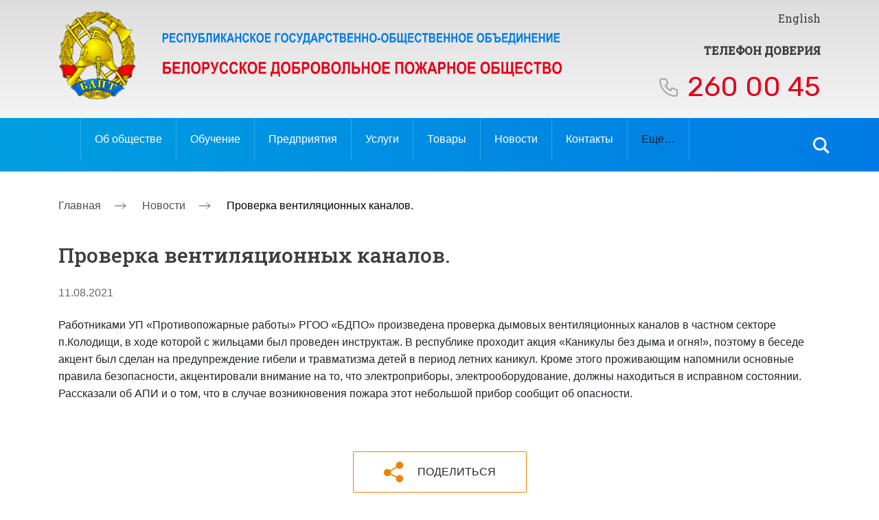

--- FILE ---
content_type: text/html; charset=UTF-8
request_url: https://bdpo.by/novosty/proverka-ventilyacionnyx-kanalov-6/
body_size: 14817
content:

<!doctype html>

<html lang="ru-RU">

<head>

	<meta charset="UTF-8">

    <meta name="viewport" content="width=device-width, initial-scale=1.0">

	<link rel="profile" href="https://gmpg.org/xfn/11">



    <link href="https://fonts.googleapis.com/css2?family=Roboto+Slab:wght@400;500&family=Rubik:wght@400;500&display=swap" rel="stylesheet">

    <link rel="stylesheet" href="https://cdnjs.cloudflare.com/ajax/libs/fancybox/3.5.7/jquery.fancybox.css">

    <link rel="stylesheet" href="https://unpkg.com/swiper/swiper-bundle.min.css" />

    <link rel="stylesheet" href="https://bdpo.by/wp-content/themes/bdpt/css/style.css">

    <link rel="stylesheet" href="https://bdpo.by/wp-content/themes/bdpt/css/reset.css">



    <link rel="stylesheet" href="https://bdpo.by/wp-content/themes/bdpt/css/slick.css">



	<title>Проверка вентиляционных каналов. &#8212; bdpo</title>
<meta name='robots' content='max-image-preview:large' />
	<style>img:is([sizes="auto" i], [sizes^="auto," i]) { contain-intrinsic-size: 3000px 1500px }</style>
	<link rel='dns-prefetch' href='//use.fontawesome.com' />
<link rel="alternate" type="application/rss+xml" title="bdpo &raquo; Лента" href="https://bdpo.by/feed/" />
<link rel="alternate" type="application/rss+xml" title="bdpo &raquo; Лента комментариев" href="https://bdpo.by/comments/feed/" />
<link rel="alternate" type="application/rss+xml" title="bdpo &raquo; Лента комментариев к &laquo;Проверка вентиляционных каналов.&raquo;" href="https://bdpo.by/novosty/proverka-ventilyacionnyx-kanalov-6/feed/" />
<script>
window._wpemojiSettings = {"baseUrl":"https:\/\/s.w.org\/images\/core\/emoji\/16.0.1\/72x72\/","ext":".png","svgUrl":"https:\/\/s.w.org\/images\/core\/emoji\/16.0.1\/svg\/","svgExt":".svg","source":{"concatemoji":"https:\/\/bdpo.by\/wp-includes\/js\/wp-emoji-release.min.js?ver=6.8.3"}};
/*! This file is auto-generated */
!function(s,n){var o,i,e;function c(e){try{var t={supportTests:e,timestamp:(new Date).valueOf()};sessionStorage.setItem(o,JSON.stringify(t))}catch(e){}}function p(e,t,n){e.clearRect(0,0,e.canvas.width,e.canvas.height),e.fillText(t,0,0);var t=new Uint32Array(e.getImageData(0,0,e.canvas.width,e.canvas.height).data),a=(e.clearRect(0,0,e.canvas.width,e.canvas.height),e.fillText(n,0,0),new Uint32Array(e.getImageData(0,0,e.canvas.width,e.canvas.height).data));return t.every(function(e,t){return e===a[t]})}function u(e,t){e.clearRect(0,0,e.canvas.width,e.canvas.height),e.fillText(t,0,0);for(var n=e.getImageData(16,16,1,1),a=0;a<n.data.length;a++)if(0!==n.data[a])return!1;return!0}function f(e,t,n,a){switch(t){case"flag":return n(e,"\ud83c\udff3\ufe0f\u200d\u26a7\ufe0f","\ud83c\udff3\ufe0f\u200b\u26a7\ufe0f")?!1:!n(e,"\ud83c\udde8\ud83c\uddf6","\ud83c\udde8\u200b\ud83c\uddf6")&&!n(e,"\ud83c\udff4\udb40\udc67\udb40\udc62\udb40\udc65\udb40\udc6e\udb40\udc67\udb40\udc7f","\ud83c\udff4\u200b\udb40\udc67\u200b\udb40\udc62\u200b\udb40\udc65\u200b\udb40\udc6e\u200b\udb40\udc67\u200b\udb40\udc7f");case"emoji":return!a(e,"\ud83e\udedf")}return!1}function g(e,t,n,a){var r="undefined"!=typeof WorkerGlobalScope&&self instanceof WorkerGlobalScope?new OffscreenCanvas(300,150):s.createElement("canvas"),o=r.getContext("2d",{willReadFrequently:!0}),i=(o.textBaseline="top",o.font="600 32px Arial",{});return e.forEach(function(e){i[e]=t(o,e,n,a)}),i}function t(e){var t=s.createElement("script");t.src=e,t.defer=!0,s.head.appendChild(t)}"undefined"!=typeof Promise&&(o="wpEmojiSettingsSupports",i=["flag","emoji"],n.supports={everything:!0,everythingExceptFlag:!0},e=new Promise(function(e){s.addEventListener("DOMContentLoaded",e,{once:!0})}),new Promise(function(t){var n=function(){try{var e=JSON.parse(sessionStorage.getItem(o));if("object"==typeof e&&"number"==typeof e.timestamp&&(new Date).valueOf()<e.timestamp+604800&&"object"==typeof e.supportTests)return e.supportTests}catch(e){}return null}();if(!n){if("undefined"!=typeof Worker&&"undefined"!=typeof OffscreenCanvas&&"undefined"!=typeof URL&&URL.createObjectURL&&"undefined"!=typeof Blob)try{var e="postMessage("+g.toString()+"("+[JSON.stringify(i),f.toString(),p.toString(),u.toString()].join(",")+"));",a=new Blob([e],{type:"text/javascript"}),r=new Worker(URL.createObjectURL(a),{name:"wpTestEmojiSupports"});return void(r.onmessage=function(e){c(n=e.data),r.terminate(),t(n)})}catch(e){}c(n=g(i,f,p,u))}t(n)}).then(function(e){for(var t in e)n.supports[t]=e[t],n.supports.everything=n.supports.everything&&n.supports[t],"flag"!==t&&(n.supports.everythingExceptFlag=n.supports.everythingExceptFlag&&n.supports[t]);n.supports.everythingExceptFlag=n.supports.everythingExceptFlag&&!n.supports.flag,n.DOMReady=!1,n.readyCallback=function(){n.DOMReady=!0}}).then(function(){return e}).then(function(){var e;n.supports.everything||(n.readyCallback(),(e=n.source||{}).concatemoji?t(e.concatemoji):e.wpemoji&&e.twemoji&&(t(e.twemoji),t(e.wpemoji)))}))}((window,document),window._wpemojiSettings);
</script>
<style id='wp-emoji-styles-inline-css' type='text/css'>

	img.wp-smiley, img.emoji {
		display: inline !important;
		border: none !important;
		box-shadow: none !important;
		height: 1em !important;
		width: 1em !important;
		margin: 0 0.07em !important;
		vertical-align: -0.1em !important;
		background: none !important;
		padding: 0 !important;
	}
</style>
<link rel='stylesheet' id='wp-block-library-css' href='https://bdpo.by/wp-includes/css/dist/block-library/style.min.css?ver=6.8.3' type='text/css' media='all' />
<style id='classic-theme-styles-inline-css' type='text/css'>
/*! This file is auto-generated */
.wp-block-button__link{color:#fff;background-color:#32373c;border-radius:9999px;box-shadow:none;text-decoration:none;padding:calc(.667em + 2px) calc(1.333em + 2px);font-size:1.125em}.wp-block-file__button{background:#32373c;color:#fff;text-decoration:none}
</style>
<style id='global-styles-inline-css' type='text/css'>
:root{--wp--preset--aspect-ratio--square: 1;--wp--preset--aspect-ratio--4-3: 4/3;--wp--preset--aspect-ratio--3-4: 3/4;--wp--preset--aspect-ratio--3-2: 3/2;--wp--preset--aspect-ratio--2-3: 2/3;--wp--preset--aspect-ratio--16-9: 16/9;--wp--preset--aspect-ratio--9-16: 9/16;--wp--preset--color--black: #000000;--wp--preset--color--cyan-bluish-gray: #abb8c3;--wp--preset--color--white: #ffffff;--wp--preset--color--pale-pink: #f78da7;--wp--preset--color--vivid-red: #cf2e2e;--wp--preset--color--luminous-vivid-orange: #ff6900;--wp--preset--color--luminous-vivid-amber: #fcb900;--wp--preset--color--light-green-cyan: #7bdcb5;--wp--preset--color--vivid-green-cyan: #00d084;--wp--preset--color--pale-cyan-blue: #8ed1fc;--wp--preset--color--vivid-cyan-blue: #0693e3;--wp--preset--color--vivid-purple: #9b51e0;--wp--preset--gradient--vivid-cyan-blue-to-vivid-purple: linear-gradient(135deg,rgba(6,147,227,1) 0%,rgb(155,81,224) 100%);--wp--preset--gradient--light-green-cyan-to-vivid-green-cyan: linear-gradient(135deg,rgb(122,220,180) 0%,rgb(0,208,130) 100%);--wp--preset--gradient--luminous-vivid-amber-to-luminous-vivid-orange: linear-gradient(135deg,rgba(252,185,0,1) 0%,rgba(255,105,0,1) 100%);--wp--preset--gradient--luminous-vivid-orange-to-vivid-red: linear-gradient(135deg,rgba(255,105,0,1) 0%,rgb(207,46,46) 100%);--wp--preset--gradient--very-light-gray-to-cyan-bluish-gray: linear-gradient(135deg,rgb(238,238,238) 0%,rgb(169,184,195) 100%);--wp--preset--gradient--cool-to-warm-spectrum: linear-gradient(135deg,rgb(74,234,220) 0%,rgb(151,120,209) 20%,rgb(207,42,186) 40%,rgb(238,44,130) 60%,rgb(251,105,98) 80%,rgb(254,248,76) 100%);--wp--preset--gradient--blush-light-purple: linear-gradient(135deg,rgb(255,206,236) 0%,rgb(152,150,240) 100%);--wp--preset--gradient--blush-bordeaux: linear-gradient(135deg,rgb(254,205,165) 0%,rgb(254,45,45) 50%,rgb(107,0,62) 100%);--wp--preset--gradient--luminous-dusk: linear-gradient(135deg,rgb(255,203,112) 0%,rgb(199,81,192) 50%,rgb(65,88,208) 100%);--wp--preset--gradient--pale-ocean: linear-gradient(135deg,rgb(255,245,203) 0%,rgb(182,227,212) 50%,rgb(51,167,181) 100%);--wp--preset--gradient--electric-grass: linear-gradient(135deg,rgb(202,248,128) 0%,rgb(113,206,126) 100%);--wp--preset--gradient--midnight: linear-gradient(135deg,rgb(2,3,129) 0%,rgb(40,116,252) 100%);--wp--preset--font-size--small: 13px;--wp--preset--font-size--medium: 20px;--wp--preset--font-size--large: 36px;--wp--preset--font-size--x-large: 42px;--wp--preset--spacing--20: 0.44rem;--wp--preset--spacing--30: 0.67rem;--wp--preset--spacing--40: 1rem;--wp--preset--spacing--50: 1.5rem;--wp--preset--spacing--60: 2.25rem;--wp--preset--spacing--70: 3.38rem;--wp--preset--spacing--80: 5.06rem;--wp--preset--shadow--natural: 6px 6px 9px rgba(0, 0, 0, 0.2);--wp--preset--shadow--deep: 12px 12px 50px rgba(0, 0, 0, 0.4);--wp--preset--shadow--sharp: 6px 6px 0px rgba(0, 0, 0, 0.2);--wp--preset--shadow--outlined: 6px 6px 0px -3px rgba(255, 255, 255, 1), 6px 6px rgba(0, 0, 0, 1);--wp--preset--shadow--crisp: 6px 6px 0px rgba(0, 0, 0, 1);}:where(.is-layout-flex){gap: 0.5em;}:where(.is-layout-grid){gap: 0.5em;}body .is-layout-flex{display: flex;}.is-layout-flex{flex-wrap: wrap;align-items: center;}.is-layout-flex > :is(*, div){margin: 0;}body .is-layout-grid{display: grid;}.is-layout-grid > :is(*, div){margin: 0;}:where(.wp-block-columns.is-layout-flex){gap: 2em;}:where(.wp-block-columns.is-layout-grid){gap: 2em;}:where(.wp-block-post-template.is-layout-flex){gap: 1.25em;}:where(.wp-block-post-template.is-layout-grid){gap: 1.25em;}.has-black-color{color: var(--wp--preset--color--black) !important;}.has-cyan-bluish-gray-color{color: var(--wp--preset--color--cyan-bluish-gray) !important;}.has-white-color{color: var(--wp--preset--color--white) !important;}.has-pale-pink-color{color: var(--wp--preset--color--pale-pink) !important;}.has-vivid-red-color{color: var(--wp--preset--color--vivid-red) !important;}.has-luminous-vivid-orange-color{color: var(--wp--preset--color--luminous-vivid-orange) !important;}.has-luminous-vivid-amber-color{color: var(--wp--preset--color--luminous-vivid-amber) !important;}.has-light-green-cyan-color{color: var(--wp--preset--color--light-green-cyan) !important;}.has-vivid-green-cyan-color{color: var(--wp--preset--color--vivid-green-cyan) !important;}.has-pale-cyan-blue-color{color: var(--wp--preset--color--pale-cyan-blue) !important;}.has-vivid-cyan-blue-color{color: var(--wp--preset--color--vivid-cyan-blue) !important;}.has-vivid-purple-color{color: var(--wp--preset--color--vivid-purple) !important;}.has-black-background-color{background-color: var(--wp--preset--color--black) !important;}.has-cyan-bluish-gray-background-color{background-color: var(--wp--preset--color--cyan-bluish-gray) !important;}.has-white-background-color{background-color: var(--wp--preset--color--white) !important;}.has-pale-pink-background-color{background-color: var(--wp--preset--color--pale-pink) !important;}.has-vivid-red-background-color{background-color: var(--wp--preset--color--vivid-red) !important;}.has-luminous-vivid-orange-background-color{background-color: var(--wp--preset--color--luminous-vivid-orange) !important;}.has-luminous-vivid-amber-background-color{background-color: var(--wp--preset--color--luminous-vivid-amber) !important;}.has-light-green-cyan-background-color{background-color: var(--wp--preset--color--light-green-cyan) !important;}.has-vivid-green-cyan-background-color{background-color: var(--wp--preset--color--vivid-green-cyan) !important;}.has-pale-cyan-blue-background-color{background-color: var(--wp--preset--color--pale-cyan-blue) !important;}.has-vivid-cyan-blue-background-color{background-color: var(--wp--preset--color--vivid-cyan-blue) !important;}.has-vivid-purple-background-color{background-color: var(--wp--preset--color--vivid-purple) !important;}.has-black-border-color{border-color: var(--wp--preset--color--black) !important;}.has-cyan-bluish-gray-border-color{border-color: var(--wp--preset--color--cyan-bluish-gray) !important;}.has-white-border-color{border-color: var(--wp--preset--color--white) !important;}.has-pale-pink-border-color{border-color: var(--wp--preset--color--pale-pink) !important;}.has-vivid-red-border-color{border-color: var(--wp--preset--color--vivid-red) !important;}.has-luminous-vivid-orange-border-color{border-color: var(--wp--preset--color--luminous-vivid-orange) !important;}.has-luminous-vivid-amber-border-color{border-color: var(--wp--preset--color--luminous-vivid-amber) !important;}.has-light-green-cyan-border-color{border-color: var(--wp--preset--color--light-green-cyan) !important;}.has-vivid-green-cyan-border-color{border-color: var(--wp--preset--color--vivid-green-cyan) !important;}.has-pale-cyan-blue-border-color{border-color: var(--wp--preset--color--pale-cyan-blue) !important;}.has-vivid-cyan-blue-border-color{border-color: var(--wp--preset--color--vivid-cyan-blue) !important;}.has-vivid-purple-border-color{border-color: var(--wp--preset--color--vivid-purple) !important;}.has-vivid-cyan-blue-to-vivid-purple-gradient-background{background: var(--wp--preset--gradient--vivid-cyan-blue-to-vivid-purple) !important;}.has-light-green-cyan-to-vivid-green-cyan-gradient-background{background: var(--wp--preset--gradient--light-green-cyan-to-vivid-green-cyan) !important;}.has-luminous-vivid-amber-to-luminous-vivid-orange-gradient-background{background: var(--wp--preset--gradient--luminous-vivid-amber-to-luminous-vivid-orange) !important;}.has-luminous-vivid-orange-to-vivid-red-gradient-background{background: var(--wp--preset--gradient--luminous-vivid-orange-to-vivid-red) !important;}.has-very-light-gray-to-cyan-bluish-gray-gradient-background{background: var(--wp--preset--gradient--very-light-gray-to-cyan-bluish-gray) !important;}.has-cool-to-warm-spectrum-gradient-background{background: var(--wp--preset--gradient--cool-to-warm-spectrum) !important;}.has-blush-light-purple-gradient-background{background: var(--wp--preset--gradient--blush-light-purple) !important;}.has-blush-bordeaux-gradient-background{background: var(--wp--preset--gradient--blush-bordeaux) !important;}.has-luminous-dusk-gradient-background{background: var(--wp--preset--gradient--luminous-dusk) !important;}.has-pale-ocean-gradient-background{background: var(--wp--preset--gradient--pale-ocean) !important;}.has-electric-grass-gradient-background{background: var(--wp--preset--gradient--electric-grass) !important;}.has-midnight-gradient-background{background: var(--wp--preset--gradient--midnight) !important;}.has-small-font-size{font-size: var(--wp--preset--font-size--small) !important;}.has-medium-font-size{font-size: var(--wp--preset--font-size--medium) !important;}.has-large-font-size{font-size: var(--wp--preset--font-size--large) !important;}.has-x-large-font-size{font-size: var(--wp--preset--font-size--x-large) !important;}
:where(.wp-block-post-template.is-layout-flex){gap: 1.25em;}:where(.wp-block-post-template.is-layout-grid){gap: 1.25em;}
:where(.wp-block-columns.is-layout-flex){gap: 2em;}:where(.wp-block-columns.is-layout-grid){gap: 2em;}
:root :where(.wp-block-pullquote){font-size: 1.5em;line-height: 1.6;}
</style>
<link rel='stylesheet' id='wppa_style-css' href='https://bdpo.by/wp-content/plugins/wp-photo-album-plus-xsaw-gu/wppa-style.css?ver=240904-65437' type='text/css' media='all' />
<style id='wppa_style-inline-css' type='text/css'>

.wppa-box {	border-style: solid; border-width:1px;border-radius:6px; -moz-border-radius:6px;margin-bottom:8px;background-color:#eeeeee;border-color:#cccccc; }
.wppa-mini-box { border-style: solid; border-width:1px;border-radius:2px;border-color:#cccccc; }
.wppa-cover-box {  }
.wppa-cover-text-frame {  }
.wppa-box-text {  }
.wppa-box-text, .wppa-box-text-nocolor { font-weight:normal; }
.wppa-thumb-text { font-weight:normal; }
.wppa-nav-text { font-weight:normal; }
.wppa-img { background-color:#eeeeee; }
.wppa-title { font-weight:bold; }
.wppa-fulldesc { font-weight:normal; }
.wppa-fulltitle { font-weight:normal; }
</style>
<link rel='stylesheet' id='bdpt-style-css' href='https://bdpo.by/wp-content/themes/bdpt/style.css?ver=1.0.0' type='text/css' media='all' />
<link rel='stylesheet' id='bootstrap-css-css' href='https://bdpo.by/wp-content/themes/bdpt/bootstrap-5.3.0-dist/css/bootstrap.css?ver=6.8.3' type='text/css' media='all' />
<link rel='stylesheet' id='font-awesome-official-css' href='https://use.fontawesome.com/releases/v6.5.1/css/all.css' type='text/css' media='all' integrity="sha384-t1nt8BQoYMLFN5p42tRAtuAAFQaCQODekUVeKKZrEnEyp4H2R0RHFz0KWpmj7i8g" crossorigin="anonymous" />
<link rel='stylesheet' id='font-awesome-official-v4shim-css' href='https://use.fontawesome.com/releases/v6.5.1/css/v4-shims.css' type='text/css' media='all' integrity="sha384-5Jfdy0XO8+vjCRofsSnGmxGSYjLfsjjTOABKxVr8BkfvlaAm14bIJc7Jcjfq/xQI" crossorigin="anonymous" />
<script src="https://bdpo.by/wp-includes/js/dist/hooks.min.js?ver=4d63a3d491d11ffd8ac6" id="wp-hooks-js"></script>
<script src="https://bdpo.by/wp-includes/js/dist/i18n.min.js?ver=5e580eb46a90c2b997e6" id="wp-i18n-js"></script>
<script id="wp-i18n-js-after">
wp.i18n.setLocaleData( { 'text direction\u0004ltr': [ 'ltr' ] } );
</script>
<script src="https://bdpo.by/wp-content/plugins/wp-photo-album-plus-xsaw-gu/js/wppa-decls.js?ver=240904-35437" id="wppa-decls-js"></script>
<script src="https://bdpo.by/wp-includes/js/jquery/jquery.min.js?ver=3.7.1" id="jquery-core-js"></script>
<script src="https://bdpo.by/wp-includes/js/jquery/jquery-migrate.min.js?ver=3.4.1" id="jquery-migrate-js"></script>
<script src="https://bdpo.by/wp-includes/js/jquery/jquery.form.min.js?ver=4.3.0" id="jquery-form-js"></script>
<script src="https://bdpo.by/wp-includes/js/imagesloaded.min.js?ver=5.0.0" id="imagesloaded-js"></script>
<script src="https://bdpo.by/wp-includes/js/masonry.min.js?ver=4.2.2" id="masonry-js"></script>
<script src="https://bdpo.by/wp-includes/js/jquery/jquery.masonry.min.js?ver=3.1.2b" id="jquery-masonry-js"></script>
<script src="https://bdpo.by/wp-includes/js/jquery/ui/core.min.js?ver=1.13.3" id="jquery-ui-core-js"></script>
<script src="https://bdpo.by/wp-includes/js/jquery/ui/mouse.min.js?ver=1.13.3" id="jquery-ui-mouse-js"></script>
<script src="https://bdpo.by/wp-includes/js/jquery/ui/resizable.min.js?ver=1.13.3" id="jquery-ui-resizable-js"></script>
<script src="https://bdpo.by/wp-includes/js/jquery/ui/draggable.min.js?ver=1.13.3" id="jquery-ui-draggable-js"></script>
<script src="https://bdpo.by/wp-includes/js/jquery/ui/controlgroup.min.js?ver=1.13.3" id="jquery-ui-controlgroup-js"></script>
<script src="https://bdpo.by/wp-includes/js/jquery/ui/checkboxradio.min.js?ver=1.13.3" id="jquery-ui-checkboxradio-js"></script>
<script src="https://bdpo.by/wp-includes/js/jquery/ui/button.min.js?ver=1.13.3" id="jquery-ui-button-js"></script>
<script src="https://bdpo.by/wp-includes/js/jquery/ui/dialog.min.js?ver=1.13.3" id="jquery-ui-dialog-js"></script>
<script id="wppa-all-js-extra">
var wppaObj = {"restUrl":"https:\/\/bdpo.by\/wp-json\/","restNonce":"b6d75c4aad"};
</script>
<script src="https://bdpo.by/wp-content/plugins/wp-photo-album-plus-xsaw-gu/js/wppa-all.js?ver=240904-35437" id="wppa-all-js"></script>
<script src="https://bdpo.by/wp-content/plugins/wp-photo-album-plus-xsaw-gu/vendor/jquery-easing/jquery.easing.min.js?ver=8.8.03.003" id="nicescrollr-easing-min-js-js"></script>
<script src="https://bdpo.by/wp-content/themes/bdpt/bootstrap-5.3.0-dist/js/bootstrap.js?ver=6.8.3" id="bootstrap-js-js"></script>
<link rel="https://api.w.org/" href="https://bdpo.by/wp-json/" /><link rel="alternate" title="JSON" type="application/json" href="https://bdpo.by/wp-json/wp/v2/posts/5562" /><link rel="EditURI" type="application/rsd+xml" title="RSD" href="https://bdpo.by/xmlrpc.php?rsd" />
<meta name="generator" content="WordPress 6.8.3" />
<link rel="canonical" href="https://bdpo.by/novosty/proverka-ventilyacionnyx-kanalov-6/" />
<link rel='shortlink' href='https://bdpo.by/?p=5562' />
<link rel="alternate" title="oEmbed (JSON)" type="application/json+oembed" href="https://bdpo.by/wp-json/oembed/1.0/embed?url=https%3A%2F%2Fbdpo.by%2Fnovosty%2Fproverka-ventilyacionnyx-kanalov-6%2F" />
<link rel="alternate" title="oEmbed (XML)" type="text/xml+oembed" href="https://bdpo.by/wp-json/oembed/1.0/embed?url=https%3A%2F%2Fbdpo.by%2Fnovosty%2Fproverka-ventilyacionnyx-kanalov-6%2F&#038;format=xml" />
<link rel="pingback" href="https://bdpo.by/xmlrpc.php"><link rel="icon" href="https://bdpo.by/wp-content/uploads/2021/03/cropped-fav-32x32.png" sizes="32x32" />
<link rel="icon" href="https://bdpo.by/wp-content/uploads/2021/03/cropped-fav-192x192.png" sizes="192x192" />
<link rel="apple-touch-icon" href="https://bdpo.by/wp-content/uploads/2021/03/cropped-fav-180x180.png" />
<meta name="msapplication-TileImage" content="https://bdpo.by/wp-content/uploads/2021/03/cropped-fav-270x270.png" />

    

</head>



<body data-rsssl=1>


<div id="page" class="site">





<!-- Открываем рус -->


<!-- Открываем рус -->



	<header id="masthead" class="site-header header">

        <div class="container">

            <div class="header__wrapper">

                <div class="header__logo">

                    <a href="/">

                        <img src="https://bdpo.by/wp-content/uploads/2021/03/logo.svg" alt="" class="header__logo-main">

                        <img src="https://bdpo.by/wp-content/uploads/2021/03/logo__mobi.svg" alt="" class="header__logo-mobi">

                    </a>

                </div>

                <div class="header__trust">

                    <div class="header__lang"><a href="#">	<li class="lang-item lang-item-2 lang-item-ru current-lang lang-item-first"><a lang="ru-RU" hreflang="ru-RU" href="https://bdpo.by/novosty/proverka-ventilyacionnyx-kanalov-6/">Русский</a></li>
	<li class="lang-item lang-item-5 lang-item-en no-translation"><a lang="en-US" hreflang="en-US" href="https://bdpo.by/en/home/">English</a></li>
</a></div>

                    <div class="header__number">

                        Телефон доверия
                        <span> <a href="tel:260 00 45">260 00 45</a></span>

                    </div>

                </div>

                <div class="header__burger"><span></span></div>

            </div>

        </div>

		<div class="header__menu">

            <div class="container">

                <nav class="header__menu-main">



                    <div class="menu_desc">

                        <div class="menu-glavnoe-menyu-ru-container"><ul id="primary-menu" class="menu"><li id="menu-item-28" class="menu-item menu-item-type-post_type menu-item-object-page menu-item-has-children menu-item-28"><a href="https://bdpo.by/ob-obshhestve/">Об обществе</a>
<ul class="sub-menu">
	<li id="menu-item-29" class="menu-item menu-item-type-post_type menu-item-object-page menu-item-29"><a href="https://bdpo.by/ob-obshhestve/history/">История</a></li>
	<li id="menu-item-31" class="menu-item menu-item-type-post_type menu-item-object-page menu-item-31"><a href="https://bdpo.by/ob-obshhestve/goals/">Цели и задачи</a></li>
	<li id="menu-item-30" class="menu-item menu-item-type-post_type menu-item-object-page menu-item-30"><a href="https://bdpo.by/ob-obshhestve/doc/">Документы</a></li>
	<li id="menu-item-32" class="menu-item menu-item-type-post_type menu-item-object-page menu-item-32"><a href="https://bdpo.by/ob-obshhestve/symbol/">Символика</a></li>
	<li id="menu-item-33" class="menu-item menu-item-type-post_type menu-item-object-page menu-item-33"><a href="https://bdpo.by/ob-obshhestve/awards/">Награды</a></li>
	<li id="menu-item-34" class="menu-item menu-item-type-post_type menu-item-object-page menu-item-34"><a href="https://bdpo.by/ob-obshhestve/leadship/">Руководство</a></li>
	<li id="menu-item-35" class="menu-item menu-item-type-post_type menu-item-object-page menu-item-35"><a href="https://bdpo.by/ob-obshhestve/volunt/">Добровольчество</a></li>
</ul>
</li>
<li id="menu-item-389" class="menu-item menu-item-type-post_type menu-item-object-page menu-item-389"><a href="https://bdpo.by/obuchenie/">Обучение</a></li>
<li id="menu-item-738" class="menu-item menu-item-type-post_type menu-item-object-page menu-item-738"><a href="https://bdpo.by/predpriyatiya/">Предприятия</a></li>
<li id="menu-item-66" class="menu-item menu-item-type-custom menu-item-object-custom menu-item-66"><a href="/services">Услуги</a></li>
<li id="menu-item-69" class="menu-item menu-item-type-custom menu-item-object-custom menu-item-69"><a href="/mapArh">Товары</a></li>
<li id="menu-item-872" class="menu-item menu-item-type-taxonomy menu-item-object-category current-post-ancestor current-menu-parent current-post-parent menu-item-has-children menu-item-872"><a href="https://bdpo.by/category/novosty/">Новости</a>
<ul class="sub-menu">
	<li id="menu-item-33612" class="menu-item menu-item-type-taxonomy menu-item-object-category menu-item-33612"><a href="https://bdpo.by/category/sobytiya/">События</a></li>
	<li id="menu-item-33613" class="menu-item menu-item-type-taxonomy menu-item-object-category menu-item-33613"><a href="https://bdpo.by/category/nashi-pozdravleniya/">Наши поздравления</a></li>
	<li id="menu-item-33614" class="menu-item menu-item-type-taxonomy menu-item-object-category menu-item-33614"><a href="https://bdpo.by/category/eto-vazhno-znat/">Это важно знать</a></li>
</ul>
</li>
<li id="menu-item-77" class="menu-item menu-item-type-post_type menu-item-object-page menu-item-77"><a href="https://bdpo.by/contacts/">Контакты</a></li>
<li id="menu-item-72" class="menu-item menu-item-type-custom menu-item-object-custom menu-item-has-children menu-item-72"><a>Еще&#8230;</a>
<ul class="sub-menu">
	<li id="menu-item-953" class="menu-item menu-item-type-post_type menu-item-object-page menu-item-953"><a href="https://bdpo.by/ob-obshhestve/volunt/">Добровольчество</a></li>
	<li id="menu-item-954" class="menu-item menu-item-type-post_type menu-item-object-page menu-item-has-children menu-item-954"><a href="https://bdpo.by/obzh/">ОБЖ</a>
	<ul class="sub-menu">
		<li id="menu-item-956" class="menu-item menu-item-type-custom menu-item-object-custom menu-item-956"><a href="/obzh/#tab1">Тесты</a></li>
		<li id="menu-item-957" class="menu-item menu-item-type-custom menu-item-object-custom menu-item-957"><a href="/obzh/#tab2">Видео</a></li>
		<li id="menu-item-958" class="menu-item menu-item-type-custom menu-item-object-custom menu-item-958"><a href="/obzh/#tab3">Аудио</a></li>
		<li id="menu-item-959" class="menu-item menu-item-type-custom menu-item-object-custom menu-item-959"><a href="/obzh/#tab4">Наглядно-изобразительная продукция</a></li>
	</ul>
</li>
	<li id="menu-item-955" class="menu-item menu-item-type-post_type menu-item-object-page menu-item-955"><a href="https://bdpo.by/blagotvoritelnyj-fond/">Благотворительный фонд</a></li>
	<li id="menu-item-12648" class="menu-item menu-item-type-post_type menu-item-object-page menu-item-12648"><a href="https://bdpo.by/profsoyuznaya-organizaciya/">Профсоюзная организация</a></li>
</ul>
</li>
</ul></div>
                    </div>

                    <div class="menu_mobile">

                        <div class="menu-glavnoe-menyu-ru-dlya-mobilnyx-container"><ul id="menu-glavnoe-menyu-ru-dlya-mobilnyx" class="menu"><li id="menu-item-1003" class="menu-item menu-item-type-post_type menu-item-object-page menu-item-has-children menu-item-1003"><a href="https://bdpo.by/ob-obshhestve/">Об обществе</a>
<ul class="sub-menu">
	<li id="menu-item-1004" class="menu-item menu-item-type-post_type menu-item-object-page menu-item-1004"><a href="https://bdpo.by/ob-obshhestve/history/">История</a></li>
	<li id="menu-item-1005" class="menu-item menu-item-type-post_type menu-item-object-page menu-item-1005"><a href="https://bdpo.by/ob-obshhestve/goals/">Цели и задачи</a></li>
	<li id="menu-item-1006" class="menu-item menu-item-type-post_type menu-item-object-page menu-item-1006"><a href="https://bdpo.by/ob-obshhestve/doc/">Документы</a></li>
	<li id="menu-item-1007" class="menu-item menu-item-type-post_type menu-item-object-page menu-item-1007"><a href="https://bdpo.by/ob-obshhestve/symbol/">Символика</a></li>
	<li id="menu-item-1008" class="menu-item menu-item-type-post_type menu-item-object-page menu-item-1008"><a href="https://bdpo.by/ob-obshhestve/awards/">Награды</a></li>
	<li id="menu-item-1009" class="menu-item menu-item-type-post_type menu-item-object-page menu-item-1009"><a href="https://bdpo.by/ob-obshhestve/leadship/">Руководство</a></li>
	<li id="menu-item-1010" class="menu-item menu-item-type-post_type menu-item-object-page menu-item-1010"><a href="https://bdpo.by/ob-obshhestve/volunt/">Добровольчество</a></li>
</ul>
</li>
<li id="menu-item-1011" class="menu-item menu-item-type-post_type menu-item-object-page menu-item-1011"><a href="https://bdpo.by/obuchenie/">Обучение</a></li>
<li id="menu-item-1012" class="menu-item menu-item-type-post_type menu-item-object-page menu-item-1012"><a href="https://bdpo.by/predpriyatiya/">Предприятия</a></li>
<li id="menu-item-1013" class="menu-item menu-item-type-custom menu-item-object-custom menu-item-1013"><a href="/services">Услуги</a></li>
<li id="menu-item-1014" class="menu-item menu-item-type-custom menu-item-object-custom menu-item-1014"><a href="/mapArh">Товары</a></li>
<li id="menu-item-1015" class="menu-item menu-item-type-taxonomy menu-item-object-category current-post-ancestor current-menu-parent current-post-parent menu-item-has-children menu-item-1015"><a href="https://bdpo.by/category/novosty/">Новости</a>
<ul class="sub-menu">
	<li id="menu-item-33619" class="menu-item menu-item-type-taxonomy menu-item-object-category menu-item-33619"><a href="https://bdpo.by/category/sobytiya/">События</a></li>
	<li id="menu-item-33620" class="menu-item menu-item-type-taxonomy menu-item-object-category menu-item-33620"><a href="https://bdpo.by/category/nashi-pozdravleniya/">Наши поздравления</a></li>
	<li id="menu-item-33621" class="menu-item menu-item-type-taxonomy menu-item-object-category menu-item-33621"><a href="https://bdpo.by/category/eto-vazhno-znat/">Это важно знать</a></li>
</ul>
</li>
<li id="menu-item-1016" class="menu-item menu-item-type-post_type menu-item-object-page menu-item-1016"><a href="https://bdpo.by/contacts/">Контакты</a></li>
<li id="menu-item-1018" class="menu-item menu-item-type-post_type menu-item-object-page menu-item-1018"><a href="https://bdpo.by/ob-obshhestve/volunt/">Добровольчество</a></li>
<li id="menu-item-1019" class="menu-item menu-item-type-post_type menu-item-object-page menu-item-1019"><a href="https://bdpo.by/obzh/">ОБЖ</a></li>
<li id="menu-item-1020" class="menu-item menu-item-type-post_type menu-item-object-page menu-item-1020"><a href="https://bdpo.by/blagotvoritelnyj-fond/">Благотворительный фонд</a></li>
</ul></div>
                    </div>



                    <div class="header__faith">

                        <span>Телефон доверия</span>

                        <a href="tel:260 00 45">260 00 45</a>

                        <div class="header__bolt">

                            <a href="#">	<li class="lang-item lang-item-2 lang-item-ru current-lang lang-item-first"><a lang="ru-RU" hreflang="ru-RU" href="https://bdpo.by/novosty/proverka-ventilyacionnyx-kanalov-6/">Русский</a></li>
	<li class="lang-item lang-item-5 lang-item-en no-translation"><a lang="en-US" hreflang="en-US" href="https://bdpo.by/en/home/">English</a></li>
</a>

                        </div>

                    </div>

                </nav>

                <div class="header__search">

                    <svg xmlns="http://www.w3.org/2000/svg" width="24" height="24" viewBox="0 0 24 24"><path d="M23.809 21.646l-6.205-6.205c1.167-1.605 1.857-3.579 1.857-5.711 0-5.365-4.365-9.73-9.731-9.73-5.365 0-9.73 4.365-9.73 9.73 0 5.366 4.365 9.73 9.73 9.73 2.034 0 3.923-.627 5.487-1.698l6.238 6.238 2.354-2.354zm-20.955-11.916c0-3.792 3.085-6.877 6.877-6.877s6.877 3.085 6.877 6.877-3.085 6.877-6.877 6.877c-3.793 0-6.877-3.085-6.877-6.877z"/></svg>

                </div>

                <form action="https://bdpo.by" method="get" class="header__form">

                    <button type="submit" class="header__btn"><svg xmlns="http://www.w3.org/2000/svg" width="24" height="24" viewBox="0 0 24 24"><path d="M23.809 21.646l-6.205-6.205c1.167-1.605 1.857-3.579 1.857-5.711 0-5.365-4.365-9.73-9.731-9.73-5.365 0-9.73 4.365-9.73 9.73 0 5.366 4.365 9.73 9.73 9.73 2.034 0 3.923-.627 5.487-1.698l6.238 6.238 2.354-2.354zm-20.955-11.916c0-3.792 3.085-6.877 6.877-6.877s6.877 3.085 6.877 6.877-3.085 6.877-6.877 6.877c-3.793 0-6.877-3.085-6.877-6.877z"/></svg></button>     

                    <input class="header__input" type="text" name="s" placeholder="Поиск" value=""/>

                    

                    <div class="header__close"><svg xmlns="http://www.w3.org/2000/svg" width="24" height="24" viewBox="0 0 24 24"><path d="M23.954 21.03l-9.184-9.095 9.092-9.174-2.832-2.807-9.09 9.179-9.176-9.088-2.81 2.81 9.186 9.105-9.095 9.184 2.81 2.81 9.112-9.192 9.18 9.1z"/></svg></div>

                </form>

            </div>

        </div>

	</header>



<!-- Закрываем рус -->


<!-- Закрываем англ -->





    <main class="main">
	<link rel="stylesheet" href="https://maxcdn.bootstrapcdn.com/bootstrap/4.0.0-beta/css/bootstrap.min.css" integrity="sha384-/Y6pD6FV/Vv2HJnA6t+vslU6fwYXjCFtcEpHbNJ0lyAFsXTsjBbfaDjzALeQsN6M" crossorigin="anonymous">
<link href="https://cdnjs.cloudflare.com/ajax/libs/fotorama/4.6.4/fotorama.css" rel="stylesheet"/>

<script src="https://ajax.googleapis.com/ajax/libs/jquery/1.11.1/jquery.min.js"></script>
<script src="https://cdnjs.cloudflare.com/ajax/libs/fotorama/4.6.4/fotorama.js"></script>
<script src="https://cdnjs.cloudflare.com/ajax/libs/popper.js/1.11.0/umd/popper.min.js" integrity="sha384-b/U6ypiBEHpOf/4+1nzFpr53nxSS+GLCkfwBdFNTxtclqqenISfwAzpKaMNFNmj4" crossorigin="anonymous"></script>
<script src="https://maxcdn.bootstrapcdn.com/bootstrap/4.0.0-beta/js/bootstrap.min.js" integrity="sha384-h0AbiXch4ZDo7tp9hKZ4TsHbi047NrKGLO3SEJAg45jXxnGIfYzk4Si90RDIqNm1" crossorigin="anonymous"></script>

        <section class="new">
            <div class="container">
                <div class="menu-nav">
                        <div class="kama_breadcrumbs" itemscope itemtype="http://schema.org/BreadcrumbList"><span itemprop="itemListElement" itemscope itemtype="http://schema.org/ListItem"><a href="https://bdpo.by" itemprop="item"><span itemprop="name">Главная</span><meta itemprop="position" content="1"></a></span><span class="kb_sep">
                        <svg class="img-svg" width="26" height="26" viewBox="0 0 26 26" fill="none" xmlns="http://www.w3.org/2000/svg">
                        <path d="M5.4165 13H20.5832" stroke="#4F4F4F" stroke-linecap="round" stroke-linejoin="round"/> 
                        <path d="M16.25 17.3333L20.5833 13" stroke="#4F4F4F" stroke-linecap="round" stroke-linejoin="round"/>
                        <path d="M16.25 8.66663L20.5833 13" stroke="#4F4F4F" stroke-linecap="round" stroke-linejoin="round"/>
                        </svg>
                        </span>
<span itemprop="itemListElement" itemscope itemtype="http://schema.org/ListItem"><a href="https://bdpo.by/category/novosty/" itemprop="item"><span itemprop="name">Новости</span><meta itemprop="position" content="2"></a></span><span class="kb_sep">
                        <svg class="img-svg" width="26" height="26" viewBox="0 0 26 26" fill="none" xmlns="http://www.w3.org/2000/svg">
                        <path d="M5.4165 13H20.5832" stroke="#4F4F4F" stroke-linecap="round" stroke-linejoin="round"/> 
                        <path d="M16.25 17.3333L20.5833 13" stroke="#4F4F4F" stroke-linecap="round" stroke-linejoin="round"/>
                        <path d="M16.25 8.66663L20.5833 13" stroke="#4F4F4F" stroke-linecap="round" stroke-linejoin="round"/>
                        </svg>
                        </span>
<span class="kb_title">Проверка вентиляционных каналов.</span></div>                </div>
                <div class="new__main">
                    <h2>Проверка вентиляционных каналов.</h2>
                    <span>11.08.2021</span>
					<p>Работниками УП «Противопожарные работы» РГОО «БДПО» произведена проверка дымовых вентиляционных каналов в частном секторе п.Колодищи, в ходе которой с жильцами был проведен инструктаж. В республике проходит акция «Каникулы без дыма и огня!», поэтому в беседе акцент был сделан на предупреждение гибели и травматизма детей в период летних каникул. Кроме этого проживающим напомнили основные правила безопасности, акцентировали внимание на то, что электроприборы, электрооборудование, должны находиться в исправном состоянии. Рассказали об АПИ и о том, что в случае возникновения пожара этот небольшой прибор сообщит об опасности.</p>
				
								<div class="fotorama" data-width="100%" data-maxwidth="100%" data-nav="thumbs" data-allowfullscreen="true" data-ratio="16/9" data-arrows="always" data-loop="false" data-fit="contain" >
																	</div>
                </div>
                <div class="new__share">
                    <a class="btn">
                        <svg width="30" height="30" viewBox="0 0 30 30" fill="none" xmlns="http://www.w3.org/2000/svg">
                            <path d="M23.7891 19.4531C22.0523 19.4531 20.5218 20.3075 19.5605 21.6067L11.2494 17.351C11.3874 16.8807 11.4844 16.3932 11.4844 15.8789C11.4844 15.1813 11.3413 14.5181 11.0943 13.908L19.7922 8.67398C20.7602 9.81 22.1829 10.5469 23.7891 10.5469C26.697 10.5469 29.0625 8.18139 29.0625 5.27344C29.0625 2.36549 26.697 0 23.7891 0C20.8811 0 18.5156 2.36549 18.5156 5.27344C18.5156 5.94357 18.6536 6.57926 18.8825 7.16941L10.1587 12.4188C9.19154 11.3166 7.78928 10.6055 6.21094 10.6055C3.30299 10.6055 0.9375 12.971 0.9375 15.8789C0.9375 18.7869 3.30299 21.1523 6.21094 21.1523C7.97637 21.1523 9.53268 20.2729 10.4903 18.9371L18.7741 23.179C18.6215 23.6716 18.5156 24.1846 18.5156 24.7266C18.5156 27.6345 20.8811 30 23.7891 30C26.697 30 29.0625 27.6345 29.0625 24.7266C29.0625 21.8186 26.697 19.4531 23.7891 19.4531Z"/>
                        </svg>

                        <!-- Открываем рус -->
                                                <!-- Открываем рус -->                      
                            Поделиться                        <!-- Закрываем рус -->
                                                <!-- Закрываем англ -->

                    </a>
                    <div class="div1">
                    	<script src="https://yastatic.net/share2/share.js"></script>
						<div class="ya-share2" data-curtain data-services="vkontakte,facebook,odnoklassniki,telegram,twitter,viber,whatsapp"></div>
                    </div>
                </div>

                <div class="new__hashtags">
                    <ul>

						
                    </ul>
                </div>
            </div>
        </section>
    <!-- Рекомендуемые услуги начало -->
    <section class="recom">
        <div class="container">
            <div class="recom__main">
                <div class="recom__title">
                    
                    <!-- Открываем рус -->
                                        <!-- Открываем рус --> 

                        <h2>Рекомендуемые услуги</h2>
                        <a href="/services">Смотреть все услуги</a>

                    <!-- Закрываем рус -->
                                        <!-- Закрываем англ -->

                </div>
                <div class="recom__slider">

                                                           
                                       <div class="recom__item img_reck">
                                            <a href="https://bdpo.by/services/bestranshejnaya-prokladka-inzhenernyx-setej-i-kommunikacij/">
                                                <img src="" alt="">
                                                <div class="recom__info">
                                                    <p>Проектирование систем пожарной сигнализации, систем оповещения и управления эвакуацией людей при пожаре, систем противодымной вентиляции, установок пожаротушения автоматических.</p>
                                                </div>
                                            </a>
                                        </div>

                                                                   
                                       <div class="recom__item img_reck">
                                            <a href="https://bdpo.by/services/proektirovanie-montazh-naladka-i-texnicheskoe-obsluzhivanie-sredstv-i-sistem-oxrany/">
                                                <img src="" alt="">
                                                <div class="recom__info">
                                                    <p>Проектирование, монтаж, наладка и техническое обслуживание средств и систем охраны</p>
                                                </div>
                                            </a>
                                        </div>

                                    
                </div>
            </div>
        </div>
    </section>
    <!-- Рекомендуемые услуги начало -->
    </main>
<script src="https://code.jquery.com/jquery-3.5.1.min.js"></script>
<script> 
	 function cancelFullScreen () {
	if (that.fullScreen) {
	  that.fullScreen = false;
	  if (FULLSCREEN && that.fullScreen) {
		fullScreenApi.cancel(fotorama);
	  }

	  $BODY.removeClass(_fullscreenClass);
	  $HTML.removeClass(_fullscreenClass);

	  $fotorama
		  .removeClass(fullscreenClass)
		  .insertAfter($anchor);

	  measures = $.extend({}, measuresStash);

	  unloadVideo($videoPlaying, true, true);

	  updateTouchTails('x', false);

	  that.resize();
	  loadImg(activeIndexes, 'stage');

	  lockScroll($WINDOW, scrollLeft, scrollTop);

	  triggerEvent('fullscreenexit');
	}
  }</script>
<script>
  jQuery(document).ready(function() {
  	jQuery(".btn").click(function() {
    	jQuery(".div1").slideToggle();
  });
});
</script>





<!-- Открываем рус -->


<!-- Открываем рус -->



    <footer class="footer">

        <div class="container">

            <div class="footer__wrapper">

                <div class="footer__left">

                    <div class="footer__img">

                        <img src="https://bdpo.by/wp-content/uploads/2021/03/footer.svg" alt="">

                        <img src="https://bdpo.by/wp-content/uploads/2021/03/footer-mobi.svg" alt="" class="footer__mobi">

                    </div>

                    <div class="footer__info">

                        <ul>

                            <li>

                                РГОО «БДПО» 220090 г. Минск, ул. Олешева 14
                            </li>

                            <li>

                                E-mail: <a href="mailto:rsbdpo@mail.ru">rsbdpo@mail.ru</a>

                            </li>

                            <li>

                                При полном или частичном использовании материалов ссылка на www.bdpo.by обязательна.
                            </li>

                            <li>

                                <a href="http://goodtech.by/" target="_blank">Разработано Good Tech</a>

                            </li>

                        </ul>

                    </div>

                </div>

                <div class="footer__center">

                    <div class="footer__socials">

                        <ul>



                            


                                <li><a href="https://vk.com/bdpoby" class="sidebar__s_network"><img src="https://bdpo.by/wp-content/uploads/2021/03/vk.svg"></a></li>

                                        

                                


                                <li><a href="https://www.facebook.com/bdpoby" class="sidebar__s_network"><img src="https://bdpo.by/wp-content/uploads/2021/03/facebook.svg"></a></li>

                                        

                                


                                <li><a href="https://www.instagram.com/bdpoby/" class="sidebar__s_network"><img src="https://bdpo.by/wp-content/uploads/2021/03/inst.svg"></a></li>

                                        

                                


                                <li><a href="https://www.youtube.com/channel/UCRHkQp1AFCLDe5XaZBeA-ig" class="sidebar__s_network"><img src="https://bdpo.by/wp-content/uploads/2021/03/youtube.svg"></a></li>

                                        

                                


                                <li><a href="bdpoby" class="sidebar__s_network"><img src="https://bdpo.by/wp-content/uploads/2021/03/skype.svg"></a></li>

                                        

                                


                                <li><a href="#" class="sidebar__s_network"><img src="https://bdpo.by/wp-content/uploads/2021/03/whatsapp.svg"></a></li>

                                        

                                


                                <li><a href="#" class="sidebar__s_network"><img src="https://bdpo.by/wp-content/uploads/2021/03/viber.svg"></a></li>

                                        

                                


                                <li><a href="#" class="sidebar__s_network"><img src="https://bdpo.by/wp-content/uploads/2021/03/telegram.svg"></a></li>

                                        

                                


                        </ul>

                    </div>

                    <div class="footer__map">

                        <img src="/wp-content/uploads/2021/03/map.svg" alt="">

                        <span>Карта сайта</span>

                    </div>

                </div>

                <div class="footer__right">

                    <div class="footer__help">

                        <a href="https://play.google.com/store/apps/details?id=by.alfasoft.mchs_help_nearby&hl=ru" target="_blank">

                            <span>Помощь рядом</span>

                            <img src="https://bdpo.by/wp-content/uploads/2021/03/mchs.svg" alt="">

                        </a>

                    </div>

                    <div class="footer__number">

                        <span>Телефон доверия</span>

                        <a href="tel:260 00 45">260 00 45</a>

                    </div>

                    <a href="http://goodtech.by/" class="footer__dev" target="_blank">Разработано Good Tech</a>

                </div>

            </div>

        </div>

    </footer>

    <div class="popup" style="display: none;">

        <div class="popup__content">

            <div class="popup__menu">

                <div class="popup__menu-main">

                    <nav>

                        <ul>



                            
                                        

                                <li><a href="/ob-obshhestve/">Об обществе</a></li>



                                
                                        

                                <li><a href="/ob-obshhestve/history/">История</a></li>



                                
                                        

                                <li><a href="/ob-obshhestve/goals/">Цели и задачи</a></li>



                                
                                        

                                <li><a href="/ob-obshhestve/doc/">Документы</a></li>



                                
                                        

                                <li><a href="/ob-obshhestve/symbol/">Символика</a></li>



                                
                                        

                                <li><a href="/ob-obshhestve/awards/">Награды</a></li>



                                
                                        

                                <li><a href="/ob-obshhestve/leadship/">Руководство</a></li>



                                
                                        

                                <li><a href="/ob-obshhestve/volunt/">Добровольчество</a></li>



                                


                        </ul>

                    </nav>

                </div>

                <div class="popup__menu-main">

                    <nav>

                        <ul>

                            
                                        

                                <li><a href="/obuchenie/">Обучение</a></li>



                                
                                        

                                <li><a href="/obzh/#tab1">Тесты</a></li>



                                
                                        

                                <li><a href="/obzh/#tab2">Видео</a></li>



                                
                                        

                                <li><a href="/obzh/#tab3">Аудио (сказки)</a></li>



                                
                                        

                                <li><a href="/obzh/#tab4">Наглядно-изобразительная продукция</a></li>



                                
                        </ul>

                    </nav>

                </div>

                <div class="popup__menu-main">

                    <nav>

                        <ul>

                            
                                        

                                <li><a href="/ob-obshhestve/volunt/">Как стать добровольцем</a></li>



                                
                                        

                                <li><a href="/ob-obshhestve/volunt/struktura/">Структура</a></li>



                                
                                        

                                <li><a href="/ob-obshhestve/volunt/zayavlenie-vstuplenie-v-obshhestvo/">Заявление вступление в общество</a></li>



                                
                                        

                                <li><a href="/ob-obshhestve/volunt/mezhdunarodnoe-sotrudnichestvo/">Международное сотрудничество</a></li>



                                
                        </ul>

                    </nav>

                </div>

                <div class="popup__menu-big">

                    <nav>

                        <ul>

                            
                                        

                                <li><a href="/predpriyatiya/">Предприятия</a></li>



                                
                                        

                                <li><a href="/services">Услуги</a></li>



                                
                                        

                                <li><a href="/products">Товары</a></li>



                                
                                        

                                <li><a href="/category/news/">Новости</a></li>



                                
                                        

                                <li><a href="/contacts/">Контакты</a></li>



                                
                                        

                                <li><a href="/blagotvoritelnyj-fond/">Благотворительный фонд</a></li>



                                
                                        

                                <li><a href="/obzh/">Обж</a></li>



                                
                        </ul>

                    </nav>

                </div>

            </div>

            <div class="popup__bottom">

                <div class="popup__help">

                    <a href="https://play.google.com/store/apps/details?id=by.alfasoft.mchs_help_nearby&hl=ru">

                        <img src="https://bdpo.by/wp-content/uploads/2021/03/mchs.svg" alt="">

                        <span>Помощь рядом</span>

                    </a>

                </div>

                <div class="popup__socials">

                    <ul>



                        


                            <li><a href="https://vk.com/bdpoby" class="sidebar__s_network"><img src="https://bdpo.by/wp-content/uploads/2021/03/vk.svg"></a></li>

                                        

                            


                            <li><a href="https://www.facebook.com/bdpoby" class="sidebar__s_network"><img src="https://bdpo.by/wp-content/uploads/2021/03/facebook.svg"></a></li>

                                        

                            


                            <li><a href="https://www.instagram.com/bdpoby/" class="sidebar__s_network"><img src="https://bdpo.by/wp-content/uploads/2021/03/inst.svg"></a></li>

                                        

                            


                            <li><a href="https://www.youtube.com/channel/UCRHkQp1AFCLDe5XaZBeA-ig" class="sidebar__s_network"><img src="https://bdpo.by/wp-content/uploads/2021/03/youtube.svg"></a></li>

                                        

                            


                            <li><a href="bdpoby" class="sidebar__s_network"><img src="https://bdpo.by/wp-content/uploads/2021/03/skype.svg"></a></li>

                                        

                            


                            <li><a href="#" class="sidebar__s_network"><img src="https://bdpo.by/wp-content/uploads/2021/03/whatsapp.svg"></a></li>

                                        

                            


                            <li><a href="#" class="sidebar__s_network"><img src="https://bdpo.by/wp-content/uploads/2021/03/viber.svg"></a></li>

                                        

                            


                            <li><a href="#" class="sidebar__s_network"><img src="https://bdpo.by/wp-content/uploads/2021/03/telegram.svg"></a></li>

                                        

                            


                    </ul>

                </div>

                <div class="popup__number">

                    Телефон доверия
                    <a href="260 00 45">260 00 45</a>

                </div>

            </div>

        </div>

    </div>





<!-- Закрываем рус -->


<!-- Закрываем англ -->





</div><!-- #page -->





















































    <script src="https://code.jquery.com/jquery-3.5.1.min.js"></script>

    <script src="https://cdnjs.cloudflare.com/ajax/libs/fancybox/3.5.7/jquery.fancybox.min.js" integrity="sha512-uURl+ZXMBrF4AwGaWmEetzrd+J5/8NRkWAvJx5sbPSSuOb0bZLqf+tOzniObO00BjHa/dD7gub9oCGMLPQHtQA==" crossorigin="anonymous"></script>

    <script src="https://bdpo.by/wp-content/themes/bdpt/js/fancybox.js"></script>

    <script src="https://api-maps.yandex.ru/2.1/?lang=ru_RU&amp;apikey=8879208e-72b6-4a0f-a17e-ad2be86d493e" type="text/javascript"></script>

    <script src="https://unpkg.com/swiper/swiper-bundle.min.js"></script>

    <script src="https://bdpo.by/wp-content/themes/bdpt/js/slick.js"></script>

    <script src="https://bdpo.by/wp-content/themes/bdpt/js/slick.min.js"></script>

    <script src="https://bdpo.by/wp-content/themes/bdpt/js/map.js"></script>

    <script src="https://bdpo.by/wp-content/themes/bdpt/js/script.js"></script>



<script type="speculationrules">
{"prefetch":[{"source":"document","where":{"and":[{"href_matches":"\/*"},{"not":{"href_matches":["\/wp-*.php","\/wp-admin\/*","\/wp-content\/uploads\/*","\/wp-content\/*","\/wp-content\/plugins\/*","\/wp-content\/themes\/bdpt\/*","\/*\\?(.+)"]}},{"not":{"selector_matches":"a[rel~=\"nofollow\"]"}},{"not":{"selector_matches":".no-prefetch, .no-prefetch a"}}]},"eagerness":"conservative"}]}
</script>
<script src="https://bdpo.by/wp-content/plugins/wp-photo-album-plus-xsaw-gu/js/wppa.js?ver=dummy" id="wppa-js"></script>
<script id="wppa-js-after">
const { __ } = wp.i18n;

wppaSiteUrl = "https://bdpo.by",
wppaThumbPageSize = 0,
wppaResizeEndDelay = 200,
wppaScrollEndDelay = 200,
_wppaTextDelay = 800,
wppaEasingSlide = "swing",
wppaEasingLightbox = "swing",
wppaEasingPopup = "swing",
wppaUploadButtonText = "Browse...",
wppaOvlBigBrowse = false,
wppaOvlSmallBrowse = true,
wppaImageMagickDefaultAspect = "NaN",
wppaImageDirectory = "https://bdpo.by/wp-content/plugins/wp-photo-album-plus-xsaw-gu/img/",
wppaWppaUrl = "https://bdpo.by/wp-content/plugins/wp-photo-album-plus-xsaw-gu",
wppaIncludeUrl = "https://bdpo.by/wp-includes",
wppaAjaxMethod = "rest",
wppaAjaxUrl = "https://bdpo.by/wp-json/wp-photo-album-plus/endPoint",
wppaAdminAjaxUrl = "https://bdpo.by/wp-admin/admin-ajax.php",
wppaUploadUrl = "https://bdpo.by/wp-content/uploads/wppa",
wppaIsIe = false,
wppaIsSafari = false,
wppaSlideshowNavigationType = "icons",
wppaSlideshowDefaultTimeout = 2.5,
wppaAudioHeight = 32,
wppaFilmThumbTitle = "Double click to start/stop slideshow running",
wppaClickToView = "Click to view",
wppaLang = "en",
wppaVoteForMe = "Vote for me!",
wppaVotedForMe = "Voted for me",
wppaGlobalFsIconSize = "32",
wppaFsFillcolor = "#999999",
wppaFsBgcolor = "transparent",
wppaFsPolicy = "lightbox",
wppaNiceScroll = false,
wppaNiceScrollOpts = {cursorwidth:'8px',
cursoropacitymin:0.4,
cursorcolor:'#777777',
cursorborder:'none',
cursorborderradius:'6px',
autohidemode:'leave',
nativeparentscrolling:false,
preservenativescrolling:false,
bouncescroll:false,
smoothscroll:true,
cursorborder:'2px solid transparent',
horizrailenabled:false,},
wppaVersion = "8.8.03.003",
wppaBackgroundColorImage = "#eeeeee",
wppaPopupLinkType = "photo",
wppaAnimationType = "fadeover",
wppaAnimationSpeed = 800,
wppaThumbnailAreaDelta = 14,
wppaTextFrameDelta = 181,
wppaBoxDelta = 14,
wppaFilmShowGlue = true,
wppaMiniTreshold = 500,
wppaRatingOnce = false,
wppaHideWhenEmpty = false,
wppaBGcolorNumbar = "#cccccc",
wppaBcolorNumbar = "#cccccc",
wppaBGcolorNumbarActive = "#333333",
wppaBcolorNumbarActive = "#333333",
wppaFontFamilyNumbar = "",
wppaFontSizeNumbar = "px",
wppaFontColorNumbar = "#777777",
wppaFontWeightNumbar = "normal",
wppaFontFamilyNumbarActive = "",
wppaFontSizeNumbarActive = "px",
wppaFontColorNumbarActive = "#777777",
wppaFontWeightNumbarActive = "bold",
wppaNumbarMax = "10",
wppaNextOnCallback = false,
wppaStarOpacity = 0.2,
wppaEmailRequired = "required",
wppaSlideBorderWidth = 0,
wppaAllowAjax = true,
wppaThumbTargetBlank = false,
wppaRatingMax = 5,
wppaRatingDisplayType = "graphic",
wppaRatingPrec = 2,
wppaStretch = false,
wppaMinThumbSpace = 4,
wppaThumbSpaceAuto = true,
wppaMagnifierCursor = "magnifier-small.png",
wppaAutoOpenComments = true,
wppaUpdateAddressLine = true,
wppaSlideSwipe = false,
wppaMaxCoverWidth = 1024,
wppaSlideToFullpopup = false,
wppaComAltSize = 75,
wppaBumpViewCount = true,
wppaBumpClickCount = false,
wppaShareHideWhenRunning = true,
wppaFotomoto = false,
wppaFotomotoHideWhenRunning = false,
wppaCommentRequiredAfterVote = false,
wppaFotomotoMinWidth = 400,
wppaOvlHires = true,
wppaSlideVideoStart = false,
wppaSlideAudioStart = false,
wppaOvlRadius = 12,
wppaOvlBorderWidth = 8,
wppaThemeStyles = "",
wppaStickyHeaderHeight = 0,
wppaRenderModal = false,
wppaModalQuitImg = "url(https://bdpo.by/wp-content/plugins/wp-photo-album-plus-xsaw-gu/img/smallcross-black.gif )",
wppaBoxRadius = "6",
wppaModalBgColor = "#ffffff",
wppaUploadEdit = "-none-",
wppaSvgFillcolor = "#666666",
wppaSvgBgcolor = "transparent",
wppaOvlSvgFillcolor = "#999999",
wppaOvlSvgBgcolor = "transparent",
wppaSvgCornerStyle = "medium",
wppaHideRightClick = false,
wppaGeoZoom = 10,
wppaLazyLoad = true,
wppaAreaMaxFrac = 0,
wppaAreaMaxFracSlide = 0,
wppaAreaMaxFracAudio = 0,
wppaIconSizeNormal = "default",
wppaIconSizeSlide = "default",
wppaResponseSpeed = 0,
wppaExtendedResizeCount = 0,
wppaExtendedResizeDelay = 1000,
wppaCoverSpacing = 8,
wppaFilmonlyContinuous = false,
wppaNoAnimateOnMobile = false,
wppaAjaxScroll = true,
wppaThumbSize = 100,
wppaTfMargin = 4,
wppaRequestInfoDialogText = "Please specify your question",
wppaThumbAspect = 0.75,
wppaOvlTxtHeight = "auto",
wppaOvlOpacity = 0.8,
wppaOvlOnclickType = "none",
wppaOvlTheme = "black",
wppaOvlAnimSpeed = 300,
wppaOvlSlideSpeed = 5000,
wppaVer4WindowWidth = 800,
wppaVer4WindowHeight = 600,
wppaOvlShowCounter = true,
wppaOvlFontFamily = "",
wppaOvlFontSize = "10",
wppaOvlFontColor = "",
wppaOvlFontWeight = "bold",
wppaOvlLineHeight = "10",
wppaOvlVideoStart = true,
wppaOvlAudioStart = true,
wppaOvlShowStartStop = true,
wppaIsMobile = false,
wppaIsIpad = false,
wppaOvlIconSize = "32px",
wppaOvlBrowseOnClick = false,
wppaOvlGlobal = false,
wppaPhotoDirectory = "https://bdpo.by/wp-content/uploads/wppa/",
wppaThumbDirectory = "https://bdpo.by/wp-content/uploads/wppa/thumbs/",
wppaTempDirectory = "https://bdpo.by/wp-content/uploads/wppa/temp/",
wppaFontDirectory = "https://bdpo.by/wp-content/uploads/wppa/fonts/",
wppaOutputType = "-none-";var
wppaShortcodeTemplate = "";
wppaShortcodeTemplateId = "";
 jQuery("body").append(' <div id="wppa-overlay-bg" style="text-align:center;display:none;position:fixed;top:0;left:0;width:100%;height:10000px;background-color:black" onclick="wppaOvlOnclick(event)" onwheel="return false;" onscroll="return false;"></div><div id="wppa-overlay-ic" onwheel="return false;" onscroll="return false;"></div><div id="wppa-overlay-pc" onwheel="return false;" onscroll="return false;"></div><div id="wppa-overlay-fpc" onwheel="return false;" onscroll="return false;"></div><div id="wppa-overlay-zpc" onwheel="return false;" onscroll="return false;"></div><img id="wppa-pre-prev" style="position:fixed;left:0;top:50%;width:100px;visibility:hidden" class="wppa-preload wppa-ovl-preload"><img id="wppa-pre-next" style="position:fixed;right:0;top:50%;width:100px;visibility:hidden" class="wppa-preload wppa-ovl-preload"><img id="wppa-pre-curr" style="position:fixed;left:0;top:0;visibility:hidden" class="wppa-preload-curr wppa-ovl-preload"><svg id="wppa-ovl-spin" class="wppa-spinner uil-default" width="120px" height="120px" viewBox="0 0 100 100" preserveAspectRatio="xMidYMid" stroke="" style="width:120px; height:120px; position:fixed; top:50%; margin-top:-60px; left:50%; margin-left:-60px; opacity:1; display:none; fill:#999999; background-color:transparent; border-radius:24px;"><rect x="0" y="0" width="100" height="100" fill="none" class="bk"></rect><rect class="wppa-ajaxspin" x="47" y="40" width="6" height="20" rx="3" ry="3" transform="rotate(0 50 50) translate(0 -32)"><animate attributeName="opacity" from="1" to="0" dur="1.5s" begin="0s" repeatCount="indefinite" ></rect><rect class="wppa-ajaxspin" x="47" y="40" width="6" height="20" rx="3" ry="3" transform="rotate(22.5 50 50) translate(0 -32)"><animate attributeName="opacity" from="1" to="0" dur="1.5s" begin="0.09375s" repeatCount="indefinite" ></rect><rect class="wppa-ajaxspin" x="47" y="40" width="6" height="20" rx="3" ry="3" transform="rotate(45 50 50) translate(0 -32)"><animate attributeName="opacity" from="1" to="0" dur="1.5s" begin="0.1875s" repeatCount="indefinite" ></rect><rect class="wppa-ajaxspin" x="47" y="40" width="6" height="20" rx="3" ry="3" transform="rotate(67.5 50 50) translate(0 -32)"><animate attributeName="opacity" from="1" to="0" dur="1.5s" begin="0.28125s" repeatCount="indefinite" ></rect><rect class="wppa-ajaxspin" x="47" y="40" width="6" height="20" rx="3" ry="3" transform="rotate(90 50 50) translate(0 -32)"><animate attributeName="opacity" from="1" to="0" dur="1.5s" begin="0.375s" repeatCount="indefinite" ></rect><rect class="wppa-ajaxspin" x="47" y="40" width="6" height="20" rx="3" ry="3" transform="rotate(112.5 50 50) translate(0 -32)"><animate attributeName="opacity" from="1" to="0" dur="1.5s" begin="0.46875s" repeatCount="indefinite" ></rect><rect class="wppa-ajaxspin" x="47" y="40" width="6" height="20" rx="3" ry="3" transform="rotate(135 50 50) translate(0 -32)"><animate attributeName="opacity" from="1" to="0" dur="1.5s" begin="0.5625s" repeatCount="indefinite" ></rect><rect class="wppa-ajaxspin" x="47" y="40" width="6" height="20" rx="3" ry="3" transform="rotate(157.5 50 50) translate(0 -32)"><animate attributeName="opacity" from="1" to="0" dur="1.5s" begin="0.65625s" repeatCount="indefinite" ></rect><rect class="wppa-ajaxspin" x="47" y="40" width="6" height="20" rx="3" ry="3" transform="rotate(180 50 50) translate(0 -32)"><animate attributeName="opacity" from="1" to="0" dur="1.5s" begin="0.75s" repeatCount="indefinite" ></rect><rect class="wppa-ajaxspin" x="47" y="40" width="6" height="20" rx="3" ry="3" transform="rotate(202.5 50 50) translate(0 -32)"><animate attributeName="opacity" from="1" to="0" dur="1.5s" begin="0.84375s" repeatCount="indefinite" ></rect><rect class="wppa-ajaxspin" x="47" y="40" width="6" height="20" rx="3" ry="3" transform="rotate(225 50 50) translate(0 -32)"><animate attributeName="opacity" from="1" to="0" dur="1.5s" begin="0.9375s" repeatCount="indefinite" ></rect><rect class="wppa-ajaxspin" x="47" y="40" width="6" height="20" rx="3" ry="3" transform="rotate(247.5 50 50) translate(0 -32)"><animate attributeName="opacity" from="1" to="0" dur="1.5s" begin="1.03125s" repeatCount="indefinite" ></rect><rect class="wppa-ajaxspin" x="47" y="40" width="6" height="20" rx="3" ry="3" transform="rotate(270 50 50) translate(0 -32)"><animate attributeName="opacity" from="1" to="0" dur="1.5s" begin="1.125s" repeatCount="indefinite" ></rect><rect class="wppa-ajaxspin" x="47" y="40" width="6" height="20" rx="3" ry="3" transform="rotate(292.5 50 50) translate(0 -32)"><animate attributeName="opacity" from="1" to="0" dur="1.5s" begin="1.21875s" repeatCount="indefinite" ></rect><rect class="wppa-ajaxspin" x="47" y="40" width="6" height="20" rx="3" ry="3" transform="rotate(315 50 50) translate(0 -32)"><animate attributeName="opacity" from="1" to="0" dur="1.5s" begin="1.3125s" repeatCount="indefinite" ></rect><rect class="wppa-ajaxspin" x="47" y="40" width="6" height="20" rx="3" ry="3" transform="rotate(337.5 50 50) translate(0 -32)"><animate attributeName="opacity" from="1" to="0" dur="1.5s" begin="1.40625s" repeatCount="indefinite" ></rect></svg>');
 jQuery("body").append('<input type="hidden" id="wppa-nonce" name="wppa-nonce" value="0410f0b6a4" ><input type="hidden" id="wppa-qr-nonce" name="wppa-qr-nonce" value="964383291a" >');
</script>
<script src="https://bdpo.by/wp-content/themes/bdpt/js/navigation.js?ver=1.0.0" id="bdpt-navigation-js"></script>
<script src="https://bdpo.by/wp-includes/js/comment-reply.min.js?ver=6.8.3" id="comment-reply-js" async data-wp-strategy="async"></script>



<script>

    if (window.matchMedia("(min-width: 1000px)").matches) {

jQuery(".menu li ul li.menu-item-has-children").append('<span class="menu-arrow top"></span>');



} else {



    jQuery(".menu li.menu-item-has-children").append('<span class="menu-arrow-mobi top"></span>');

}

</script>

<script>

    jQuery("[class='sub-menu']").each(function (){ 

   jQuery(this).attr("class", "menu-dropdown-top");

});

</script>





<script>

    if (document.documentElement.lang === "en-US") {



var text = $('.kama_breadcrumbs');

var replaced = text.html().replace(/Главная/gi, 'Home');

text.html(replaced);



var text2 = $('.kama_breadcrumbs');

var replaced = text2.html().replace(/Товары/gi, 'Products');

text2.html(replaced);



var text3 = $('.kama_breadcrumbs');

var replaced = text3.html().replace(/Услуги/gi, 'Services');

text3.html(replaced);



    }

</script>





</body>

</html>



--- FILE ---
content_type: application/javascript
request_url: https://bdpo.by/wp-content/themes/bdpt/js/script.js
body_size: 600
content:
$(document).ready(function(){

    $('.header__search, .header__close').click(function() {

        $('.header__form').toggleClass('active');

        $('.header__menu-main').toggleClass('show');

        $('.header__search').toggleClass('show');

        $("input[type='text']").focus();

    });



    $('.container').focusout(function() {

        $('.header__form').removeClass('active');

        $('.header__menu-main').removeClass('show');

        $('.header__search').removeClass('show');

        $(".header__btn").focus();

    });



    $('.header__burger').click(function() {

        $('.header__burger').toggleClass('active-mobi');

        $('.header__menu').toggleClass('active-mobi');

        $('.header__logo').toggleClass('active-mobi');

        $('.header__wrapper').toggleClass('active-mobi');

        $('body').toggleClass('lock');

    });



    $('.mid').click(function() {



        $('.mid').toggleClass('active');

        $('.midl').toggleClass('active-middle');

    });





$('.top').click(function() {

    $(this).toggleClass('active');

    $(this).prev('ul').toggleClass('active-top');

});



    $('.m1').click(function() {

        $('.m1').toggleClass('active');

    });

    $('.arrow-top').click(function() {

        $('.arrow-top').toggleClass('active');

    });

    $('.r1').click(function() {

        $('.r1').toggleClass('active');

        $('.e1').toggleClass('active');

    });

    $('.r2').click(function() {

        $('.r2').toggleClass('active');

        $('.e2').toggleClass('active');

    });

    $('.r3').click(function() {

        $('.e3').toggleClass('active');

        $('.r3').toggleClass('active');

    });

    $('.r4').click(function() {

        $('.e4').toggleClass('active');

        $('.r4').toggleClass('active');

    });

    $('.r5').click(function() {

        $('.e5').toggleClass('active');

        $('.r5').toggleClass('active');

    });

    $('.r6').click(function() {

        $('.e6').toggleClass('active');

        $('.r6').toggleClass('active');

    });

});





$(window).scroll(function(){

    var sticky = $('.header__menu'),

        scroll = $(window).scrollTop();



    if (scroll >= 170) sticky.addClass('menu-fixed');

    else sticky.removeClass('menu-fixed');

 

});

$(document).ready(function() {
    var galleryThumbs = new Swiper('.gallery-thumbs', {
      spaceBetween: 10,
      slidesPerView: 4,
      freeMode: true,
      watchSlidesVisibility: true,
      watchSlidesProgress: true,
    });
    var galleryTop = new Swiper('.gallery-top', {
      spaceBetween: 10,
      navigation: {
        nextEl: '.swiper-button-next',
        prevEl: '.swiper-button-prev',
      },
      thumbs: {
        swiper: galleryThumbs
      }
    });
})